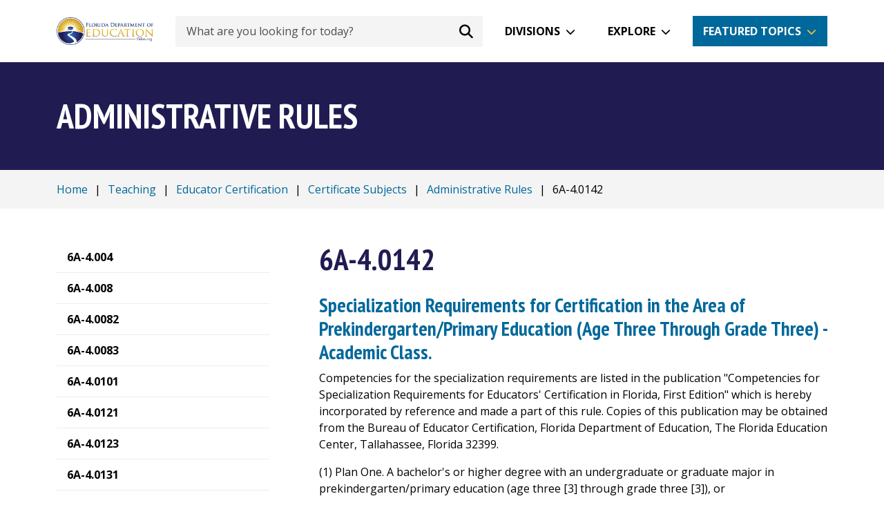

--- FILE ---
content_type: text/html; charset=utf-8
request_url: https://www.fldoe.org/teaching/certification/certificate-subjects/administrative-rules/6a-4-0142.stml
body_size: 9180
content:
<!DOCTYPE html>
<!--[if IE 8 ]>
<html class="no-js ie8" lang="en"> <![endif]-->
<!--[if IE 9 ]>
<html class="no-js ie9" lang="en"> <![endif]-->
<!--[if (gt IE 9)|!(IE)]><!-->
<html class="no-js" lang="en"> <!--<![endif]-->
<head>
  <meta charSet="utf-8" />
  <title>6A-4.0142</title>
  <meta name="description" content="Specialization Requirements for Certification in the Area of Prekindergarten/Primary Education (Age Three Through Grade Three) - Academic Class. Competencies." />
  <meta property="og:title" content="6A-4.0142" />
  <meta name="title" content="6A-4.0142" />
  <meta property="og:description" content="Specialization Requirements for Certification in the Area of Prekindergarten/Primary Education (Age Three Through Grade Three) - Academic Class. Competencies." />
  <meta property="og:url" content="https://www.fldoe.org/teaching/certification/certificate-subjects/administrative-rules/6a-4-0142.stml" />
  <meta property="og:type" content="website" />
      <meta property="og:image" content="https://www.fldoe.org" />
    <meta name="twitter:image" content="https://www.fldoe.org" />
    <meta property="og:locale" content="en_US" />
    <link rel="canonical" href="https://www.fldoe.org/teaching/certification/certificate-subjects/administrative-rules/6a-4-0142.stml" />
  <meta http-equiv="x-ua-compatible" content="IE=edge" />
  <meta http-equiv="Content-Type" content="text/html; charset=utf-8" />
  <meta name="keywords" content="education,semester,hours,children,integrated,credit,age,degree,grade,include" />
  <meta name="author" content="Solodev" />
  <meta name="https" content="1" />
  <meta name="DC.Date" content="2026-01-19T07:19:40-05:00" />
  <meta name="twitter:card" content="summary_large_image" />
  <meta name="twitter:site" content="" />
  <meta name="twitter:title" content="6A-4.0142" />
  <meta name="twitter:description" content="Specialization Requirements for Certification in the Area of Prekindergarten/Primary Education (Age Three Through Grade Three) - Academic Class. Competencies." />
  <meta name="twitter:domain" content="www.fldoe.org" />
  <meta property="twitter:url" content="https://www.fldoe.org/teaching/certification/certificate-subjects/administrative-rules/6a-4-0142.stml" />

  <meta charset="UTF-8">
<meta http-equiv="X-UA-Compatible" content="IE=edge">
<meta name="viewport" content="width=device-width, initial-scale=1, shrink-to-fit=no">
<meta name="facebook-domain-verification" content="kim3g3zgf8g1m0mjkza0z17celcpzw" />
<link href="/_/css/app.css" rel="stylesheet">
<script src="//use.typekit.net/rbd3uhx.js"></script>
<script>try {
    Typekit.load();
  } catch (e) {
}</script>
<script defer src="/_/js/app.js"></script>

<!-- IE8 support -->
<!--[if lt IE 9]>
  <script src="https://oss.maxcdn.com/html5shiv/3.7.2/html5shiv.min.js"></script>
  <script src="https://oss.maxcdn.com/respond/1.4.2/respond.min.js"></script>
<![endif]-->
<!-- Google Tag Manager GA4-->
<script>(function(w,d,s,l,i){w[l]=w[l]||[];w[l].push({'gtm.start':
new Date().getTime(),event:'gtm.js'});var f=d.getElementsByTagName(s)[0],
j=d.createElement(s),dl=l!='dataLayer'?'&l='+l:'';j.async=true;j.src=
'https://www.googletagmanager.com/gtm.js?id='+i+dl;f.parentNode.insertBefore(j,f);
})(window,document,'script','dataLayer','GTM-MNT3ZM3');</script>
<!-- End Google Tag Manager -->
  
          <script>id="30763";name="6a-4-0142.stml";</script>
    
</head>
  <body>
    <div id="dd.0" name="dd.0">
      <!-- Google Tag Manager (noscript) -->
<noscript><iframe src="https://www.googletagmanager.com/ns.html?id=GTM-MNT3ZM3"
height="0" width="0" style="display:none;visibility:hidden"></iframe></noscript>
<!-- End Google Tag Manager (noscript) -->

<div role="main">
  <a href="#main-content" class="skip-to-content-link">Skip to Content</a>

  <!-- top-nav.tpl -->
  <div class="dynamicDiv" id="dd.0.0"><!-- Start of header section
============================================= -->
<div id="fixed-nav">
  <div class="container position-relative">
    <nav class="d-flex align-items-center h-lg-90p h-xs-70p">
      <div class="flex-shrink-1">
        <a href="/"><img src="/_/images/logo.png" alt="Florida Department of Education Logo" class="w-xs-140p w-xxl-220p"></a>
      </div>
      <div class="flex-grow-1 mx-3">
        <form id="search-form" action="/contact-us/search.stml" class="w-100 d-none d-lg-inline-flex">
          <div class="d-inline-flex align-items-center w-100 ms-3 position-relative">
            <label for="search" class="sr-only">Search</label>
            <input id="search" name="q" type="text" placeholder="What are you looking for today?" aria-label="What are you looking for today?" class="form-control border-0 pe-5 ps-3">
            <button type="submit" aria-label="Search submit" class="position-absolute bg-transparent border-0 mx-2 end-0" id="submit-desktop"><span class="fa-solid fa-magnifying-glass fa-lg"></span></button>
          </div>
        </form>
      </div>
      <div class="d-lg-flex d-none">
        <div id="divisions-dropdown" class="dropdown" tabindex="0">
          <a aria-label="Divisions" class="btn btn-white dropdown-btn" role="button" id="dropdownMenuDivisions" aria-expanded="false">Divisions</a>
          <div role="menu" class="dropdown-menu p-4 dropdown-divisions" aria-labelledby="dropdownMenuDivisions">
            <div class="position-relative">
              <div class="position-absolute drop-arrow">
                <img src="/_/images/white-triangle.png" alt="White triangle" class="w-xs-45p">
              </div>
            </div>
            <div class="d-flex justify-content-between">
              <ul class="list-unstyled mb-0">
                <li class="d-flex align-items-center"><span class="fa-solid fa-book-open-reader text-cerulean fa-fw"></span><a class="dropdown-item" href="/schools/early-learning/" aria-label="Early Learning">Early Learning</a></li>
                <li class="d-flex align-items-center"><span class="fa-solid fa-school-flag text-cerulean fa-fw"></span><a class="dropdown-item" href="/schools/k-12-public-schools/" aria-label="Public Schools">Public Schools</a></li>
                <li class="d-flex align-items-center"><span class="fa-regular fa-square-check text-cerulean fa-fw"></span><a class="dropdown-item" href="/schools/school-choice/" aria-label="School Choice">School Choice</a></li>
                <li class="d-flex align-items-center"><span class="fa-solid fa-chart-column text-cerulean fa-fw"></span><a class="dropdown-item" href="/accountability/" aria-label="Accountability">Accountability</a></li>
                <li class="d-flex align-items-center"><span class="fa-solid fa-shield-heart text-cerulean fa-fw"></span><a class="dropdown-item" href="/safe-schools/" aria-label="Safe Schools">Safe Schools</a></li>
                <li class="d-flex align-items-center"><span class="fa-solid fa-dollar-sign text-cerulean fa-fw"></span><a class="dropdown-item" href="/finance/" aria-label="Finance">Finance</a></li>
              </ul>
              <ul class="list-unstyled mb-0">
                <li class="d-flex align-items-center"><span class="fa-solid fa-users text-cerulean fa-fw"></span><a class="dropdown-item" href="/policy/state-board-of-edu/" aria-label="State Board">State Board</a></li>
                <li class="d-flex align-items-center"><span class="fa-solid fa-laptop text-cerulean fa-fw"></span><a class="dropdown-item" href="/about-us/division-of-technology-info-services/" aria-label="Technology">Technology</a></li>
                <li class="d-flex align-items-center"><span class="fa-solid fa-user-graduate text-cerulean fa-fw"></span><a class="dropdown-item" href="/schools/higher-ed/" aria-label="Florida Colleges">Florida Colleges</a></li>
                <li class="d-flex align-items-center"><span class="fa-solid fa-briefcase text-cerulean fa-fw"></span><a class="dropdown-item" href="/academics/career-adult-edu/" aria-label="Career and Adult Education">Career and Adult Education</a></li>
                <li class="d-flex align-items-center"><span class="fa-regular fa-eye text-cerulean fa-fw"></span><a class="dropdown-item" href="https://dbs.fldoe.org/" target="_blank" rel="noopener noreferrer" aria-label="Blind Services">Blind Services</a></li>
                <li class="d-flex align-items-center"><span class="fa-solid fa-wheelchair text-cerulean fa-fw"></span><a class="dropdown-item" href="https://www.rehabworks.org/" target="_blank" rel="noopener noreferrer" aria-label="Vocational Rehabilitation">Vocational Rehabilitation</a></li>
                <a class="sr-only" id="close-divisions" tabindex="0">Back to Divisions Dropdown</a>
              </ul>
            </div>
          </div>
        </div>
        <div id="explore-dropdown" class="dropdown mx-3" tabindex="0">
          <a aria-label="Explore" class="btn btn-white dropdown-btn" role="button" id="dropdownMenuExplore" aria-expanded="false">Explore</a>
          <div role="menu" class="p-4 dropdown-menu dropdown-explore" aria-labelledby="dropdownMenuExplore">
            <div class="position-relative">
              <div class="position-absolute drop-arrow">
                <img src="/_/images/white-triangle.png" alt="White triangle" class="w-xs-45p">
              </div>
            </div>
            <div class="d-flex justify-content-between">
              <ul class="list-unstyled mb-0">
                <li class="d-flex align-items-center"><span class="fa-solid fa-apple-whole text-cerulean fa-fw"></span><a class="dropdown-item" href="/about-us/" aria-label="About Us">About Us</a></li>
                <li class="d-flex align-items-center"><span class="fa-solid fa-graduation-cap text-cerulean fa-fw"></span><a class="dropdown-item" href="/academics/" aria-label="Academics">Academics</a></li>
                <li class="d-flex align-items-center"><span class="fa-solid fa-chart-column text-cerulean fa-fw"></span><a class="dropdown-item" href="/accountability/" aria-label="Accountability">Accountability</a></li>
                <li class="d-flex align-items-center"><span class="fa-solid fa-dollar-sign text-cerulean fa-fw"></span><a class="dropdown-item" href="/finance/" aria-label="Finance">Finance</a></li>
                <li class="d-flex align-items-center"><span class="fa-solid fa-school-flag text-cerulean fa-fw"></span><a class="dropdown-item" href="/schools/k-12-public-schools/" aria-label="Public Schools">Public Schools</a></li>
                <li class="d-flex align-items-center"><span class="fa-solid fa-chalkboard-user text-cerulean fa-fw"></span><a class="dropdown-item" href="/teaching/" aria-label="Teaching">Teaching</a></li>
              </ul>
              <ul class="list-unstyled mb-0">
                <li class="d-flex align-items-center"><span class="fa-solid fa-square-rss text-cerulean fa-fw"></span><a class="dropdown-item" href="/newsroom/blogs" aria-label="Blog">Blog</a></li>
                <li class="d-flex align-items-center"><span class="fa-regular fa-circle-question text-cerulean fa-fw"></span><a class="dropdown-item" href="/how-do-i/" aria-label="How Do I">How Do I</a></li>
                <li class="d-flex align-items-center"><span class="fa-regular fa-newspaper text-cerulean fa-fw"></span><a class="dropdown-item" href="/newsroom/" aria-label="Newsroom">Newsroom</a></li>
                <li class="d-flex align-items-center"><span class="fa-regular fa-square-check text-cerulean fa-fw"></span><a class="dropdown-item" href="/policy/" aria-label="Policy">Policy</a></li>
                <li class="d-flex align-items-center"><span class="fa-solid fa-file-lines text-cerulean fa-fw"></span><a class="dropdown-item" href="/newsroom/public-records-requests.stml" aria-label="Public Records">Public Records</a></li>
                <li class="d-flex align-items-center"><span class="fa-solid fa-location-dot text-cerulean fa-fw"></span><a class="dropdown-item" href="/myfloridaschools/" aria-label="My Florida Schools Portal">My FL Schools</a></li>
                <a class="sr-only" id="close-explore" tabindex="0">Back to Explore Dropdown</a>
              </ul>
            </div>
          </div>
        </div>
      </div>
      <div id="featured-dropdown" class="d-none d-md-flex dropdown" tabindex="0">
        <a aria-label="Featured Topics" class="btn btn-cerulean dropdown-btn" role="button" id="dropdownMenuButton" aria-expanded="false">Featured Topics</a>
        <div role="menu" class="p-4 dropdown-menu dropdown-featured bg-cerulean" aria-labelledby="dropdownMenuButton">
          <div class="position-relative">
            <div class="position-absolute drop-arrow">
              <img src="/_/images/blue-triangle.png" alt="Blue triangle" class="w-xs-45p">
            </div>
          </div>
          <div class="d-flex justify-content-between">
            <ul class="list-unstyled mb-0">
              
                <li class="d-flex align-items-center me-3">
                  
                    
                    
                      <a class="dropdown-item" id="link_0" href="/ParentalRights/" aria-label="Parental Rights">Parental Rights</a>
                    
                  
                </li>
              
                <li class="d-flex align-items-center me-3">
                  
                    
                    
                      <a class="dropdown-item" id="link_1" href="https://edudata.fldoe.org/" aria-label="Know Your Schools">Know Your Schools</a>
                    
                  
                </li>
              
                <li class="d-flex align-items-center me-3">
                  
                    
                      <a class="dropdown-item" id="link_2" href="https://flfast.org/" target="_blank" rel="noopener noreferrer" aria-label="Florida's Assessment of Student Thinking">Florida's Assessment of Student Thinking</a>
                    
                    
                  
                </li>
              
                <li class="d-flex align-items-center me-3">
                  
                    
                    
                      <a class="dropdown-item" id="link_3" href="https://www.buildresiliency.org/resiliency-coaches" aria-label="Become a Resiliency Coach">Become a Resiliency Coach</a>
                    
                  
                </li>
              
            </ul>
            <ul class="list-unstyled mb-0">
              
                <li class="d-flex align-items-center me-3">
                  
                    
                    
                      <a class="dropdown-item" id="sec_link_0" href="/schools/school-choice/k-12-scholarship-programs/fes/" aria-label="Family Empowerment Scholarship">Family Empowerment Scholarship</a>
                    
                  
                </li>
              
                <li class="d-flex align-items-center me-3">
                  
                    
                      <a class="dropdown-item" id="sec_link_1" href="https://getfortifyfl.com/" target="_blank" rel="noopener noreferrer" aria-label="FortifyFL">FortifyFL</a>
                    
                    
                  
                </li>
              
                <li class="d-flex align-items-center me-3">
                  
                    
                    
                      <a class="dropdown-item" id="sec_link_2" href="/safe-schools/" aria-label="Office of Safe Schools">Office of Safe Schools</a>
                    
                  
                </li>
              
                <li class="d-flex align-items-center me-3">
                  
                    
                    
                      <a class="dropdown-item" id="sec_link_3" href="/schools/school-choice/" aria-label="School Choice">School Choice</a>
                    
                  
                </li>
              
            </ul>
          </div>
          <p class="text-center"><a href="/featured-topics/" class="btn mt-4" aria-label="More Featured Topics">More Featured Topics</a></p>
          <a class="sr-only" id="close-featured" tabindex="0">Back to Featured Dropdown</a>
        </div>
      </div>
      <div id="hamburger-menu" class="d-block d-lg-none">
        <button id="toggle" class="toggle-nav d-block d-lg-none ms-4 pointer closed" aria-label="Mobile Menu"></button>
        <!-- Start of mobile menu
============================================= -->
<div id="mobile-inner" class="menu-mobile position-fixed" role="navigation">
  <form id="search-form-mobile" action="/contact-us/search.stml">
    <div class="d-inline-flex align-items-center w-100 position-relative">
      <button type="submit" aria-label="Search submit" class="position-absolute bg-transparent border-0 mx-2" id="submit-mobile"><i class="fa-solid fa-magnifying-glass fa-lg"></i></button>
      <label for="search" class="sr-only">Search</label>
      <input id="search-mobile" name="q" type="text" placeholder="What are you looking for today?" aria-label="What are you looking for today?" class="form-control border-0 ps-5">
    </div>
  </form>
  <ul class="list-unstyled mt-5">
    <li class="mt-3">
      <a data-bs-toggle="collapse" href="#collapseDivisions" role="button" aria-expanded="false" aria-controls="collapseDivisions" aria-label="Divisions - Mobile Navigation" id="divisions-mobile">Divisions</a>
      <ul class="collapse my-3 ps-4" id="collapseDivisions">
        <li class="d-flex align-items-center"><i class="fa-solid fa-book-open-reader fa-fw text-white"></i><a class="ps-3 dropdown-item" href="https://www.floridaearlylearning.com/" target="_blank" rel="noopener noreferrer" aria-label="Early Learning">Early Learning</a></li>
        <li class="d-flex align-items-center"><i class="fa-solid fa-school-flag fa-fw text-white"></i><a class="ps-3 dropdown-item" href="/schools/k-12-public-schools/" aria-label="Public Schools">Public Schools</a></li>
        <li class="d-flex align-items-center"><i class="fa-regular fa-square-check fa-fw text-white"></i><a class="ps-3 dropdown-item" href="/schools/school-choice/" aria-label="School Choice">School Choice</a></li>
        <li class="d-flex align-items-center"><i class="fa-solid fa-chart-column fa-fw text-white"></i><a class="ps-3 dropdown-item" href="/accountability/" aria-label="Accountability">Accountability</a></li>
        <li class="d-flex align-items-center"><i class="fa-solid fa-shield-heart fa-fw text-white"></i><a class="ps-3 dropdown-item" href="/safe-schools/" aria-label="Safe Schools">Safe Schools</a></li>
        <li class="d-flex align-items-center"><i class="fa-solid fa-dollar-sign fa-fw text-white"></i><a class="ps-3 dropdown-item" href="/finance/" aria-label="Finance">Finance</a></li>
        <li class="d-flex align-items-center"><i class="fa-solid fa-users fa-fw text-white"></i><a class="ps-3 dropdown-item" href="/policy/state-board-of-edu/" aria-label="State Board">State Board</a></li>
        <li class="d-flex align-items-center"><i class="fa-solid fa-laptop fa-fw text-white"></i><a class="ps-3 dropdown-item" href="/about-us/division-of-technology-info-services/" aria-label="Technology">Technology</a></li>
        <li class="d-flex align-items-center"><i class="fa-solid fa-user-graduate fa-fw text-white"></i><a class="ps-3 dropdown-item" href="/schools/higher-ed/" aria-label="Florida Colleges">Florida Colleges</a></li>
        <li class="d-flex align-items-center"><i class="fa-solid fa-briefcase fa-fw text-white"></i><a class="ps-3 dropdown-item" href="/academics/career-adult-edu/" aria-label="Career and Adult Education">Career and Adult Education</a></li>
        <li class="d-flex align-items-center"><i class="fa-regular fa-eye fa-fw text-white"></i><a class="ps-3 dropdown-item" href="https://dbs.fldoe.org/" target="_blank" rel="noopener noreferrer" aria-label="Blind Services">Blind Services</a></li>
        <li class="d-flex align-items-center"><i class="fa-solid fa-wheelchair fa-fw text-white"></i><a class="ps-3 dropdown-item" href="https://www.rehabworks.org/" target="_blank" rel="noopener noreferrer" aria-label="Vocational Rehabilitation">Vocational Rehabilitation</a></li>
      </ul>
    </li>
    <li class="mt-3">
      <a data-bs-toggle="collapse" href="#collapseExplore" role="button" aria-expanded="false" aria-controls="collapseExplore" aria-label="Explore - Mobile Navigation">Explore</a>
      <ul class="collapse my-3 ps-4" id="collapseExplore">
        <li class="d-flex align-items-center"><i class="fa-regular fa-star fa-fw text-white"></i><a class="ps-3 dropdown-item" href="/featured-topics/" aria-label="Feature Topics">Feature Topics</a></li>
        <li class="d-flex align-items-center"><i class="fa-solid fa-graduation-cap fa-fw text-white"></i><a class="ps-3 dropdown-item" href="/academics/" aria-label="Academics">Academics</a></li>
        <li class="d-flex align-items-center"><i class="fa-solid fa-school-flag fa-fw text-white"></i><a class="ps-3 dropdown-item" href="/schools/k-12-public-schools/" aria-label="Public Schools">Public Schools</a></li>
        <li class="d-flex align-items-center"><i class="fa-solid fa-chalkboard-user fa-fw text-white"></i><a class="ps-3 dropdown-item" href="/teaching/" aria-label="Teaching">Teaching</a></li>
        <li class="d-flex align-items-center"><i class="fa-solid fa-chart-column fa-fw text-white"></i><a class="ps-3 dropdown-item" href="/accountability/" aria-label="Accountability">Accountability</a></li>
        <li class="d-flex align-items-center"><i class="fa-regular fa-square-check fa-fw text-white"></i><a class="ps-3 dropdown-item" href="/policy/" aria-label="Policy">Policy</a></li>
        <li class="d-flex align-items-center"><i class="fa-solid fa-dollar-sign fa-fw text-white"></i><a class="ps-3 dropdown-item" href="/finance/" aria-label="Finance">Finance</a></li>
        <li class="d-flex align-items-center"><i class="fa-regular fa-newspaper fa-fw text-white"></i><a class="ps-3 dropdown-item" href="/newsroom/" aria-label="Newsroom">Newsroom</a></li>
        <li class="d-flex align-items-center"><i class="fa-solid fa-apple-whole fa-fw text-white"></i><a class="ps-3 dropdown-item" href="/about-us/" aria-label="About Us">About Us</a></li>
        <li class="d-flex align-items-center"><i class="fa-solid fa-file-lines fa-fw text-white"></i><a class="ps-3 dropdown-item" href="/newsroom/public-records-requests.stml" aria-label="Public Records">Public Records</a></li>
      </ul>
    </li>
  </ul>
  <a href="/featured-topics/" class="btn btn-secondary mt-4" aria-label="More Featured Topics">More Featured Topics</a>
  <ul class="mt-5 list-unstyled">
    <li><a href="https://www.facebook.com/EducationFL/" target="_blank" rel="noopener noreferrer"><i class="fa-brands fa-square-facebook pe-2"></i>Facebook</a></li>
    <li><a href="https://twitter.com/educationfl" target="_blank" rel="noopener noreferrer"><i class="fa-brands fa-twitter pe-2"></i>Twitter</a></li>
    <li><a href="https://www.youtube.com/user/educationfl" target="_blank" rel="noopener noreferrer"><i class="fa-brands fa-youtube pe-2"></i>YouTube</a></li>
    <li><a href="https://www.instagram.com/educationfl/" target="_blank" rel="noopener noreferrer"><i class="fa-brands fa-square-instagram pe-2"></i>Instagram</a></li>
    <li><a href="https://www.flickr.com/photos/fldoe" target="_blank" rel="noopener noreferrer" id="close"><i class="fa-brands fa-flickr pe-2"></i>Flickr</a></li>
  </ul>
</div>
<!-- End of mobile menu
============================================= -->      </div>
    </nav>
  </div>
</div>
<!-- End of header section
============================================= --></div>
  <!-- top-nav.tpl -->

  <!-- content-->
  <div class="dynamicDiv" id="dd.0.1"><!-- Start of Title Bar -->
<div class="bg-primary py-5">
  <div class="container">
    <span class="h1 text-white main-title">Administrative Rules</span>
  </div>
</div>
<!-- End of Title Bar -->

<!-- Start of Breadcrumb -->
<div class="bg-light py-3">
  <div class="container">
    <div class="breadcrumb mb-0">
      <a aria-label="Home" class="fileTrail" href="/">Home</a> <span class="fileTrailDividers">|</span>  <a aria-label="Teaching" class="fileTrail" href="/teaching/">Teaching</a> <span class="fileTrailDividers">|</span>  <a aria-label="Educator Certification" class="fileTrail" href="/teaching/certification/">Educator Certification</a> <span class="fileTrailDividers">|</span>  <a aria-label="Certificate Subjects" class="fileTrail" href="/teaching/certification/certificate-subjects/">Certificate Subjects</a> <span class="fileTrailDividers">|</span>  <a aria-label="Administrative Rules" class="fileTrail" href="/teaching/certification/certificate-subjects/administrative-rules/">Administrative Rules</a> <span class="fileTrailDividers">|</span> <span class="fileTrailCurrent">6A-4.0142</span>
    </div>
  </div>
</div>
<!-- End of Breadcrumb -->

<!-- Start of Content -->
<main class="container content my-5 position-relative" id="main-content">
  <!-- Skip left nav -->
  <a href="#inner-content" class="position-absolute ps-3 skip-nav"><strong><u>Skip Navigation</u></strong></a>
  <!-- Skip left nav -->
  <div class="row">
    <div class="col-lg-4 col-xxl-3">
      <aside class="pe-lg-5">
        <div class="left-nav mobile-dropdown mb-4 mb-lg-0">
          <div class="dropdown temp w-100">
            <button class="btn dropdown-toggle d-flex d-lg-none align-items-center justify-content-between border border-cerulean w-100" type="button" data-bs-toggle="dropdown" aria-expanded="false">6A-4.0142</button>
            <ul class="list-unstyled">
              <div class="dynamicDiv" id="dd.0.1.0"><!--{cke_protected}{C}%3C!%2D%2D%20%2D%2D%3E--></div>
              <div class="dynamicDiv" id="dd.0.1.1"><div id='subMenu' class=''>
<ul><li><a id="li_30727" class="subMenu1" href="/teaching/certification/certificate-subjects/administrative-rules/6a-4-004.stml"><span>6A-4.004</span></a></li>
<li><a id="li_30729" class="subMenu1" href="/teaching/certification/certificate-subjects/administrative-rules/6a-4-008.stml"><span>6A-4.008</span></a></li>
<li><a id="li_30749" class="subMenu1" href="/teaching/certification/certificate-subjects/administrative-rules/6a-4-0082.stml"><span>6A-4.0082</span></a></li>
<li><a id="li_30751" class="subMenu1" href="/teaching/certification/certificate-subjects/administrative-rules/6a-4-0083.stml"><span>6A-4.0083</span></a></li>
<li><a id="li_30753" class="subMenu1" href="/teaching/certification/certificate-subjects/administrative-rules/6a-4-0101.stml"><span>6A-4.0101</span></a></li>
<li><a id="li_30755" class="subMenu1" href="/teaching/certification/certificate-subjects/administrative-rules/6a-4-0121.stml"><span>6A-4.0121</span></a></li>
<li><a id="li_30757" class="subMenu1" href="/teaching/certification/certificate-subjects/administrative-rules/6a-4-0123.stml"><span>6A-4.0123</span></a></li>
<li><a id="li_30759" class="subMenu1" href="/teaching/certification/certificate-subjects/administrative-rules/6a-4-0131.stml"><span>6A-4.0131</span></a></li>
<li><a id="li_30761" class="subMenu1" href="/teaching/certification/certificate-subjects/administrative-rules/6a-4-0141.stml"><span>6A-4.0141</span></a></li>
<li class="subMenuHighlight" id="subMenuHighlight"><a id="li_30763" class="subMenuHighlight" href="/teaching/certification/certificate-subjects/administrative-rules/6a-4-0142.stml"><span class="subMenuHighlight">6A-4.0142</span></a></li>
<li><a id="li_30765" class="subMenu1" href="/teaching/certification/certificate-subjects/administrative-rules/6a-4-0151.stml"><span>6A-4.0151</span></a></li>
<li><a id="li_30767" class="subMenu1" href="/teaching/certification/certificate-subjects/administrative-rules/6a-4-0161.stml"><span>6A-4.0161</span></a></li>
<li><a id="li_30769" class="subMenu1" href="/teaching/certification/certificate-subjects/administrative-rules/6a-4-0162.stml"><span>6A-4.0162</span></a></li>
<li><a id="li_30771" class="subMenu1" href="/teaching/certification/certificate-subjects/administrative-rules/6a-4-0172.stml"><span>6A-4.0172</span></a></li>
<li><a id="li_30773" class="subMenu1" href="/teaching/certification/certificate-subjects/administrative-rules/6a-4-0176.stml"><span>6A-4.0176</span></a></li>
<li><a id="li_30775" class="subMenu1" href="/teaching/certification/certificate-subjects/administrative-rules/6a-4-0178.stml"><span>6A-4.0178</span></a></li>
<li><a id="li_30819" class="subMenu1" href="/teaching/certification/certificate-subjects/administrative-rules/6a-4-01791.stml"><span>6A-4.01791</span></a></li>
<li><a id="li_30821" class="subMenu1" href="/teaching/certification/certificate-subjects/administrative-rules/6a-4-01792.stml"><span>6A-4.01792</span></a></li>
<li><a id="li_30823" class="subMenu1" href="/teaching/certification/certificate-subjects/administrative-rules/6a-4-01793.stml"><span>6A-4.01793</span></a></li>
<li><a id="li_30825" class="subMenu1" href="/teaching/certification/certificate-subjects/administrative-rules/6a-4-01794.stml"><span>6A-4.01794</span></a></li>
<li><a id="li_30827" class="subMenu1" href="/teaching/certification/certificate-subjects/administrative-rules/6a-4-01795.stml"><span>6A-4.01795</span></a></li>
<li><a id="li_30829" class="subMenu1" href="/teaching/certification/certificate-subjects/administrative-rules/6a-4-01796.stml"><span>6A-4.01796</span></a></li>
<li><a id="li_30777" class="subMenu1" href="/teaching/certification/certificate-subjects/administrative-rules/6a-4-0181.stml"><span>6A-4.0181</span></a></li>
<li><a id="li_30779" class="subMenu1" href="/teaching/certification/certificate-subjects/administrative-rules/6a-4-0191.stml"><span>6A-4.0191</span></a></li>
<li><a id="li_30783" class="subMenu1" href="/teaching/certification/certificate-subjects/administrative-rules/6a-4-0243.stml"><span>6A-4.0243</span></a></li>
<li><a id="li_30831" class="subMenu1" href="/teaching/certification/certificate-subjects/administrative-rules/6a-4-02431.stml"><span>6A-4.02431</span></a></li>
<li><a id="li_30785" class="subMenu1" href="/teaching/certification/certificate-subjects/administrative-rules/6a-4-0244.stml"><span>6A-4.0244</span></a></li>
<li><a id="li_30787" class="subMenu1" href="/teaching/certification/certificate-subjects/administrative-rules/6a-4-0245.stml"><span>6A-4.0245</span></a></li>
<li><a id="li_30789" class="subMenu1" href="/teaching/certification/certificate-subjects/administrative-rules/6a-4-0251.stml"><span>6A-4.0251</span></a></li>
<li><a id="li_30791" class="subMenu1" href="/teaching/certification/certificate-subjects/administrative-rules/6a-4-0261.stml"><span>6A-4.0261</span></a></li>
<li><a id="li_30793" class="subMenu1" href="/teaching/certification/certificate-subjects/administrative-rules/6a-4-0262.stml"><span>6A-4.0262</span></a></li>
<li><a id="li_30795" class="subMenu1" href="/teaching/certification/certificate-subjects/administrative-rules/6a-4-0271.stml"><span>6A-4.0271</span></a></li>
<li><a id="li_30797" class="subMenu1" href="/teaching/certification/certificate-subjects/administrative-rules/6a-4-0282.stml"><span>6A-4.0282</span></a></li>
<li><a id="li_30799" class="subMenu1" href="/teaching/certification/certificate-subjects/administrative-rules/6a-4-0283.stml"><span>6A-4.0283</span></a></li>
<li><a id="li_30801" class="subMenu1" href="/teaching/certification/certificate-subjects/administrative-rules/6a-4-0291.stml"><span>6A-4.0291</span></a></li>
<li><a id="li_30803" class="subMenu1" href="/teaching/certification/certificate-subjects/administrative-rules/6a-4-0292.stml"><span>6A-4.0292</span></a></li>
<li><a id="li_30805" class="subMenu1" href="/teaching/certification/certificate-subjects/administrative-rules/6a-4-0311.stml"><span>6A-4.0311</span></a></li>
<li><a id="li_30807" class="subMenu1" href="/teaching/certification/certificate-subjects/administrative-rules/6a-4-0321.stml"><span>6A-4.0321</span></a></li>
<li><a id="li_30809" class="subMenu1" href="/teaching/certification/certificate-subjects/administrative-rules/6a-4-0322.stml"><span>6A-4.0322</span></a></li>
<li><a id="li_30811" class="subMenu1" href="/teaching/certification/certificate-subjects/administrative-rules/6a-4-0331.stml"><span>6A-4.0331</span></a></li>
<li><a id="li_30833" class="subMenu1" href="/teaching/certification/certificate-subjects/administrative-rules/6a-4-03321.stml"><span>6A-4.03321</span></a></li>
<li><a id="li_30815" class="subMenu1" href="/teaching/certification/certificate-subjects/administrative-rules/6a-4-0342.stml"><span>6A-4.0342</span></a></li>
<li><a id="li_30817" class="subMenu1" href="/teaching/certification/certificate-subjects/administrative-rules/6a-4-0343.stml"><span>6A-4.0343</span></a></li>
<li><a id="li_30731" class="subMenu1" href="/teaching/certification/certificate-subjects/administrative-rules/6a-4-035.stml"><span>6A-4.035</span></a></li>
<li><a id="li_30733" class="subMenu1" href="/teaching/certification/certificate-subjects/administrative-rules/6a-4-044.stml"><span>6A-4.044</span></a></li>
<li><a id="li_30735" class="subMenu1" href="/teaching/certification/certificate-subjects/administrative-rules/6a-4-054.stml"><span>6A-4.054</span></a></li>
<li><a id="li_30737" class="subMenu1" href="/teaching/certification/certificate-subjects/administrative-rules/6a-4-056.stml"><span>6A-4.056</span></a></li>
<li><a id="li_30739" class="subMenu1" href="/teaching/certification/certificate-subjects/administrative-rules/6a-4-058.stml"><span>6A-4.058</span></a></li>
<li><a id="li_30741" class="subMenu1" href="/teaching/certification/certificate-subjects/administrative-rules/6a-4-060.stml"><span>6A-4.060</span></a></li>
<li><a id="li_30743" class="subMenu1" href="/teaching/certification/certificate-subjects/administrative-rules/6a-4-062.stml"><span>6A-4.062</span></a></li>
</ul>
</div> <script>
      //var parentObject = document.getElementById('subMenuHighlight').parentNode;
      //document.getElementById('subMenuHighlight').display='block';
      </script>
<div class="dynamicDiv" id="dd.0.1.1.0"></div></div>
            </ul>
          </div>
        </div>
        <div class="dynamicDiv" id="dd.0.1.2"></div>
        <div class="dynamicDiv" id="dd.0.1.3"></div>
      </aside>
    </div>
    <div class="col-lg-8 col-xxl-9">
      <article id="inner-content">
        <h1 class="mb-4">6A-4.0142</h1>
        <div class="dynamicDiv" id="dd.0.1.4"><div id="newPageContent">
<h2>Specialization Requirements for Certification in the Area of Prekindergarten/Primary Education (Age Three Through Grade Three) - Academic Class.</h2>

<p>Competencies for the specialization requirements are listed in the publication &quot;Competencies for Specialization Requirements for Educators&#39; Certification in Florida, First Edition&quot; which is hereby incorporated by reference and made a part of this rule. Copies of this publication may be obtained from the Bureau of Educator Certification, Florida Department of Education, The Florida Education Center, Tallahassee, Florida 32399.</p>

<p>(1) Plan One. A bachelor&#39;s or higher degree with an undergraduate or graduate major in prekindergarten/primary education (age three [3] through grade three [3]), or</p>

<p>(2) Plan Two. A bachelor&#39;s or higher degree with forty-five (45) semester hours in prekindergarten/primary education (age three [3] through grade three [3]) to include the areas specified below:</p>

<p>(a) Three (3) semester hours in child growth and development from conception to age eight (8);</p>

<p>(b) Three (3) semester hours in the historical, philosophical, and sociological perspectives in early childhood education;</p>

<p>(c) Eighteen (18) semester hours in developmentally appropriate integrated curriculum and practices in programs serving age three (3) through grade three (3) which include integrated field experiences;</p>

<p>(d) Six (6) semester hours in issues and practices to promote family and community involvement which include integrated field experiences;</p>

<p>(e) Three (3) semester hours in health, nutrition, and safety;</p>

<p>(f) Three (3) semester hours in diagnosis, assessment, and evaluation which include integrated field experiences;</p>

<p>(g) Six (6) semester hours in special needs of all children and their families which include integrated field experiences; and</p>

<p>(h) Three (3) semester hours in child guidance and classroom management which include integrated field experiences.</p>

<p>(3) Plan Three. A bachelor&#39;s or higher degree with an undergraduate or graduate degree major in the area of preschool education (birth through age four [4]); or a bachelor&#39;s or higher degree with the specialization and professional preparation requirements completed for the area of preschool education (birth through age four [4]); and completion of twelve (12) semester hours in prekindergarten/primary education to include integrated field experiences as specified below:</p>

<p>(a) Credit in developmentally appropriate integrated curriculum and practices in programs serving children age five (5) through grade three (3);</p>

<p>(b) Credit in diagnosis, assessment, and evaluation for children age five (5) through grade three (3);</p>

<p>(c) Credit in special needs of children (age five [5] through grade [3]) and their families; and</p>

<p>(d) Credit in child guidance and classroom management for children (age five [5] through grade three [3]).</p>

<p>(4) Plan Four. A bachelor&#39;s or higher degree with an undergraduate or graduate degree major in the area of primary education (grades kindergarten through grade three [3]) and twelve (12) semester hours in prekindergarten/primary education to include integrated field experiences as specified below:</p>

<p>(a) Credit in developmentally appropriate integrated curriculum and practices in programs serving children ages three (3) and four (4);</p>

<p>(b) Credit in issues and practices to promote family and community involvement;</p>

<p>(c) Credit in diagnosis, assessment, and evaluation for children ages three (3) and four (4); and</p>

<p>(d) Six (6) semester hours in special needs of all children and their families.</p>

<p>(5) Plan Five. A bachelor&#39;s or higher degree with an undergraduate or graduate degree major in elementary education (grades one [1] through six [6]); or a bachelor&#39;s or higher degree with the specialization and professional preparation requirements completed for elementary education (grades one [1] through six [6]) or primary education (grades kindergarten through grade three [3]); and fifteen (15) semester hours in prekindergarten/primary education to include integrated field experiences as specified below:</p>

<p>(a) Six (6) semester hours in developmentally appropriate integrated curriculum and practices in programs serving children ages three (3) through five (5);</p>

<p>(b) Credit in health, nutrition, and safety for children;</p>

<p>(c) Credit in diagnosis, assessment, and evaluation of young children;</p>

<p>(d) Credit in the education of young children with special needs and their families; and</p>

<p>(e) Credit in child guidance and management of classrooms with young children.</p>

<p>Specific Authority 1001.02, 1012.55, 1012.56 FS. Law Implemented 1001.02, 1012.54, 1012.55, 1012.56 FS. History&ndash;New 5-30-94, Amended 7-17-00.</p>
</div>
</div>
        <!-- FAQ map -->
        
      </article>
    </div>
  </div>
</main>
<!-- End of Content -->
<script>
  function mt(n,d,s,b) {
    location.href="mailto:"+n+"@"+d+"?subject="+encodeURI(s)+"&body="+encodeURI(b)
  }
</script></div>
  <!-- content -->

  <!-- footer.tpl -->
  <div class="footer-cta bg-dark-blue text-white py-4">
  <div class="container">
    <div class="row align-items-center text-center text-lg-start">
      <div class="col-lg-6 px-sm-0 px-5">
        <h2 class="h3 mb-0 text-white">Subscribe to the Florida Department of Education</h2>
        <p class="mb-0 mt-3 mt-lg-0">Get the latest information on news, events, and more</p>
      </div>
      <div class="col-lg-6">
        <form action="/contact-us/newsletter-signup.stml" class="d-inline-flex align-items-center w-100 mt-lg-0 mt-4">
          <label for="footer_formfields[email]" class="sr-only">Email address</label>
          <input type="email" id="footer_formfields[email]" name="formfields[email]" class="form-control me-3" aria-label="Email address" placeholder="Enter your email address" required>
          <button type="submit" class="btn btn-secondary">Subscribe</button>
        </form>
      </div>
    </div>
  </div>
</div>
<footer class="bg-blue pt-5 pb-2">
  <div class="container">
    <div class="row row-cols-2 row-cols-sm-3 row-cols-lg-6">
      <div class="col">
        <p class="text-secondary"><strong>STUDENTS</strong></p>
        <ul class="mt-3 list-unstyled">
          <li><a href="/academics/" aria-label="Academics">Academics</a></li>
          <li><a href="/academics/courses/" aria-label="Courses">Courses</a></li>
          <li><a href="/finance/financial-aid-scholarships/" aria-label="Financial Aid">Financial Aid</a></li>
          <li><a href="/schools/k-12-public-schools/sss/graduation-requirements/" aria-label="Requirements">Requirements</a></li>
          <li><a href="/academics/standards/subject-areas/" aria-label="Standards - Subject Areas">Standards</a></li>
          <li><a href="/accountability/assessments/" aria-label="Assessments">Assessments</a></li>
        </ul>
      </div>
      <div class="col">
        <p class="text-secondary"><strong>FAMILIES</strong></p>
        <ul class="mt-3 list-unstyled">
          <li><a href="/schools/early-learning/" rel="noopener noreferrer" aria-label="Early Learning">Early Learning</a></li>
          <li><a href="/academics/exceptional-student-edu/beess-resources/" aria-label="Courses">Individual Educational Plans</a></li>
          <li><a href="/schools/school-choice/" aria-label="School Choice">School Choice</a></li>
          <li><a href="https://www.cpalms.org/" target="_blank" rel="noopener noreferrer" aria-label="Standards">Standards</a></li>
        </ul>
      </div>
      <div class="col mt-sm-0 mt-3">
        <p class="text-secondary"><strong>TEACHERS</strong></p>
        <ul class="mt-3 list-unstyled">
          <li><a href="/teaching/certification/" aria-label="Certification">Certification</a></li>
          <li><a href="/academics/courses/" aria-label="Courses - Teachers">Courses</a></li>
          <li><a href="/teaching/performance-evaluation/" aria-label="Evaluation">Evaluation</a></li>
          <li><a href="/teaching/professional-dev/" aria-label="Professional Development">Professional Development</a></li>
          <li><a href="/teaching/just-for-teachers-community/" aria-label="Resources">Resources</a></li>
          <li><a href="/teaching/recruitment/" aria-label="Teach in Florida">Teach in Florida</a></li>
        </ul>
      </div>
      <div class="col mt-lg-0 mt-3">
        <p class="text-secondary"><strong>ADMINISTRATORS</strong></p>
        <ul class="mt-3 list-unstyled">
          <li><a href="/finance/fl-edu-finance-program-fefp/" aria-label="Financial Reports">Financial Reports</a></li>
          <li><a href="/finance/budget/edu-budget-requests.stml" aria-label="Funding">Funding</a></li>
          <li><a href="/finance/contracts-grants-procurement/grants-management/" aria-label="Grants">Grants</a></li>
          <li><a href="https://www.floridacims.org/" target="_blank" rel="noopener noreferrer" aria-label="School Improvement">School Improvement</a></li>
          <li><a href="/schools/healthy-schools/transportation/" aria-label="Transportation">Transportation</a></li>
          <li><a href="/finance/comptroller/forms.stml" aria-label="Travel">Travel</a></li>
        </ul>
      </div>
      <div class="col mt-lg-0 mt-3">
        <p class="text-secondary"><strong>PARTNERS</strong></p>
        <ul class="mt-3 list-unstyled">
          <li><a href="https://dbs.fldoe.org/" target="_blank" rel="noopener noreferrer" aria-label="Blind Services">Blind Services</a></li>
          <li><a href="https://www.floridaeducationfoundation.com/" target="_blank" rel="noopener noreferrer" aria-label="Florida Education Foundation">Florida Education Foundation</a></li>
          <li><a href="https://www.floridacollegesystemfoundation.org/" target="_blank" rel="noopener noreferrer" aria-label="Florida College System Foundation">Florida College System Foundation</a></li>
          <li><a href="/about-us/office-of-the-inspector-general/" aria-label="Inspector General">Inspector General</a></li>
          <li><a href="https://www.floridastudentfinancialaidsg.org/" target="_blank" rel="noopener noreferrer" aria-label="Student Financial Aid">Student Financial Aid</a></li>
          <li><a href="https://www.rehabworks.org/" target="_blank" rel="noopener noreferrer" aria-label="Vocational Rehabilitation">Vocational Rehabilitation</a></li>
        </ul>
      </div>
      <div class="col mt-lg-0 mt-3">
        <p class="text-secondary"><strong>CONNECT</strong></p>
        <ul class="mt-3 list-unstyled">
          <li><a href="https://www.facebook.com/EducationFL/" target="_blank" rel="noopener noreferrer" aria-label="Facebook"><span class="fa-brands fa-square-facebook pe-2" aria-label="Courses"></span>Facebook</a></li>
          <li><a href="https://twitter.com/educationfl" target="_blank" rel="noopener noreferrer" aria-label="Twitter"><span class="fa-brands fa-twitter pe-2" aria-label="Courses"></span>Twitter</a></li>
          <li><a href="https://www.youtube.com/user/educationfl" target="_blank" rel="noopener noreferrer" aria-label="YouTube"><span class="fa-brands fa-youtube pe-2" aria-label="Courses"></span>YouTube</a></li>
          <li><a href="https://www.instagram.com/educationfl/" target="_blank" rel="noopener noreferrer" aria-label="Instagram"><span class="fa-brands fa-square-instagram pe-2" aria-label="Courses"></span>Instagram</a></li>
          <li><a href="https://www.flickr.com/photos/fldoe" target="_blank" rel="noopener noreferrer" aria-label="Flickr"><span class="fa-brands fa-flickr pe-2"></span>Flickr</a></li>
            <li><a href="https://jobs.myflorida.com/" target="_blank" rel="noopener noreferrer" aria-label="Careers">Careers</a></li>
          
          
        </ul>
      </div>
    </div>
    <div class="copyright d-xl-flex justify-content-between align-items-center mt-5 text-center">
      <p class="text-white text-center text-xl-start mb-xl-1">All rights reserved to Florida Dept. of Education 2026 &copy;</p>
      <ul class="d-inline-flex list-unstyled flex-wrap flex-lg-nowrap justify-content-center">
        <li><a href="/sitemap.stml" aria-label="Sitemap">Sitemap</a></li>
        <li><a href="https://www.dms.myflorida.com/privacy_statement" target="_blank" rel="noopener noreferrer" aria-label="Privacy Statement">Privacy Statement</a></li>
        <li><a href="/newsroom/public-records-requests.stml" aria-label="Public Records">Public Records</a></li>
        <li><a href="https://www.dms.myflorida.com/accessibility_statement" aria-label="Courses">Accessibility</a></li>
        <li><a href="/contact-us/" aria-label="Contact Us">Contact Us</a></li>
        <li><a href="/contact-us/webhelp.stml" aria-label="Technical Difficulties">Technical Difficulties</a></li>
        <li><a href="/newsroom/external-links.stml" aria-label="External Link Disclaimer">External Link Disclaimer</a></li>
      </ul>
    </div>
  </div>
</footer> 
  <!-- footer.tpl -->
</div>
<script>
  (function (i, s, o, g, r, a, m) {
    i['GoogleAnalyticsObject'] = r;
    i[r] = i[r] || function () {
      (i[r].q = i[r].q || []).push(arguments)
    }, i[r].l = 1 * new Date();
    a = s.createElement(o),
            m = s.getElementsByTagName(o)[0];
    a.async = 1;
    a.src = g;
    m.parentNode.insertBefore(a, m)
  })(window, document, 'script', '//www.google-analytics.com/analytics.js', 'ga');

  ga('create', 'UA-56511501-1', 'auto');
  ga('send', 'pageview');
</script>
<div id="dtiOkHt5J-_jnxn83ypJoq1200vJHr0KpDkHoaZsdTBM"></div><script language="javascript" type="text/javascript">(function (id, f, t, ws, ms_tr_il_08, ms_tr_il_w_01) { var tr = function (cb) { var count = 0; var callback = function () { if (count == 0) { count++; if (w) { w.w(id, t, cb); } } }; var ts = document.createElement('script'); ts.src = ws; ts.type = 'text/javascript'; ts.onload = callback; ts.onreadystatechange = function () { if (this.readyState == 'complete' || this.readyState == 'loaded') { callback(); } }; var head = document.getElementsByTagName('head')[0]; head.appendChild(ts); }; if (typeof ms_tr_il_08 === 'function') { if (ms_tr_il_w_01 === null) { tr(function() { ms_tr_il_08(id, f, t); }); } else { ms_tr_il_w_01.w(id, t, function(websiteVisitedParams) { ms_tr_il_08(id, f, t, websiteVisitedParams); }, null); } } else { tr(); }})('tiOkHt5J-_jnxn83ypJoq1200vJHr0KpDkHoaZsdTBM', 'https://a1a46b64b6864df9a8a4cf93ede30b08.svc.dynamics.com/f', 'https://a1a46b64b6864df9a8a4cf93ede30b08.svc.dynamics.com/t', 'https://a1a46b64b6864df9a8a4cf93ede30b08.svc.dynamics.com/t/w', typeof ms_tr_il_08 === "undefined" ? null : ms_tr_il_08, typeof ms_tr_il_w_01 === "undefined" ? null : ms_tr_il_w_01);</script>
    </div>
        <script>
      setTimeout(async () => {
        try {
          if (!document.querySelector("input[name='csrf_token']")) return;
          const response = await fetch('/sys/csrf?refresh=1768825180');
          if (!response.ok) throw new Error('Failed to fetch CSRF tokens');
          const { key: csrfName, value: csrfValue } = await response.json();
          document.querySelectorAll("input[name='csrf_token']").forEach(input => {
            input.value = `${csrfName}:::${csrfValue}`;
          });
        } catch (error) {
          console.error('Error fetching CSRF tokens:', error);
        }
      }, 1000);
    </script>
      </body>
</html>